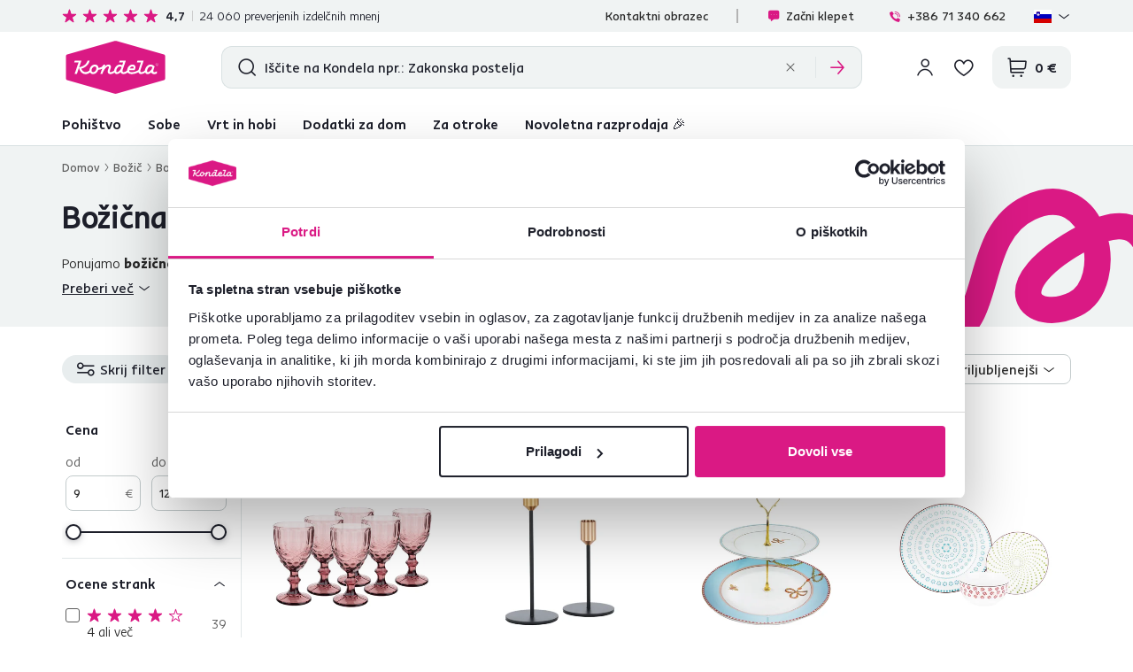

--- FILE ---
content_type: image/svg+xml
request_url: https://www.kondela.si/buxus/assets/build/images/theme/shape_skein-pink.svg
body_size: -118
content:
<svg width="692" height="316" viewBox="0 0 692 316" fill="none" xmlns="http://www.w3.org/2000/svg">
<path d="M22.094 398.258C111.677 307.895 222.154 149.189 252.434 206.617C282.713 264.045 235.736 355.397 274.927 336.843C372.493 290.649 328.787 103.626 455.207 43.7746C608.761 -28.9243 658.858 215.806 559.06 264.399C461.267 312.02 368.252 224.694 582.907 110.359C729.051 32.5193 729.76 163.151 752.013 206.594" stroke="#DA1984" stroke-width="60" stroke-linejoin="round"/>
</svg>
